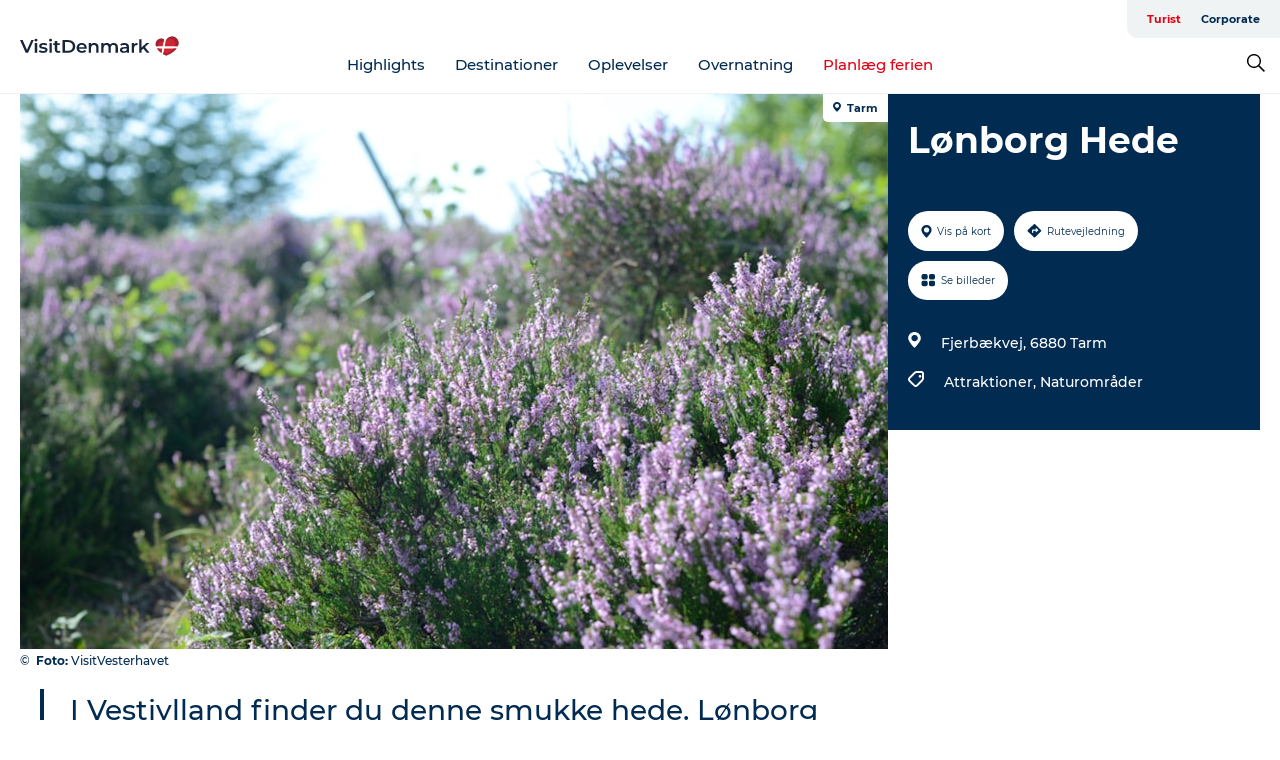

--- FILE ---
content_type: application/javascript; charset=UTF-8
request_url: https://www.visitdenmark.dk/_next/static/chunks/66518.8241159cdeb0e19e.js
body_size: -363
content:
"use strict";(self.webpackChunk_N_E=self.webpackChunk_N_E||[]).push([[66518],{66518:function(e,n,s){s.r(n);var a=s(85893);s(67294);var r=s(45697),t=s.n(r),c=s(24434),l=s(94184),u=s.n(l);let i=e=>{let{children:n,className:s,...r}=e;return(0,a.jsx)(c.kv,{...r,className:u()(s,"text-container"),children:n})};i.propTypes={children:t().any,className:t().string},n.default=i}}]);